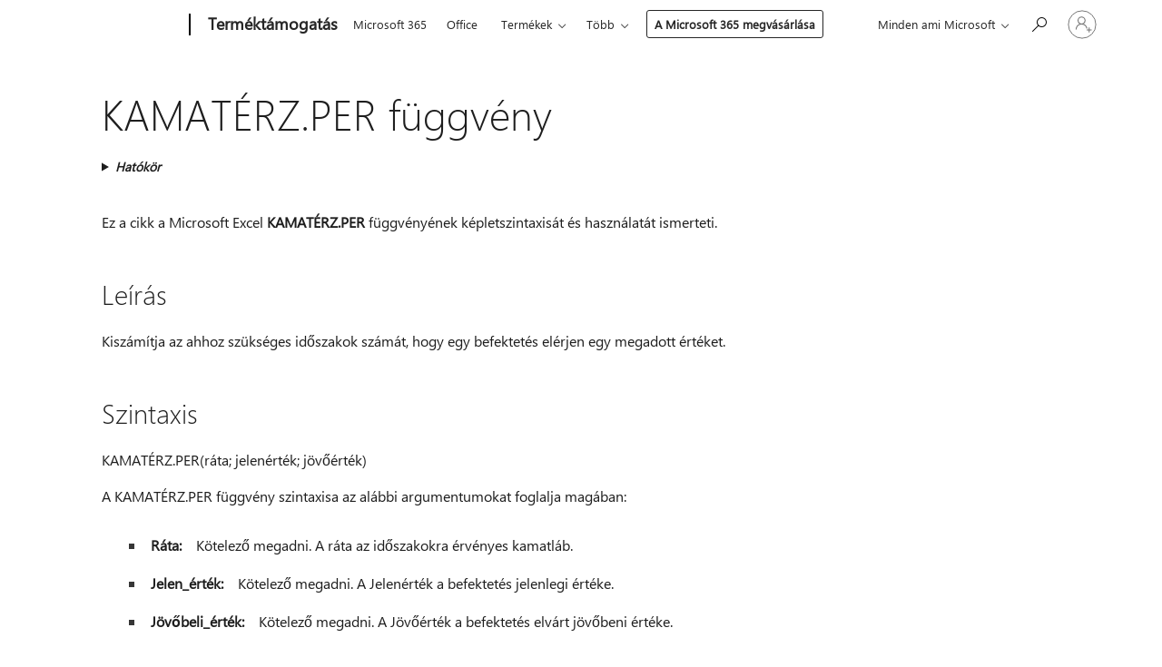

--- FILE ---
content_type: text/html; charset=utf-8
request_url: https://login.microsoftonline.com/common/oauth2/v2.0/authorize?client_id=ee272b19-4411-433f-8f28-5c13cb6fd407&redirect_uri=https%3A%2F%2Fsupport.microsoft.com%2Fsignin-oidc&response_type=code%20id_token&scope=openid%20profile%20offline_access&response_mode=form_post&nonce=639044487900731405.ZjhjOWU0YjQtYjViOC00N2UxLWFlNzUtNjNkNzFmODQ1ZTE2Yjg5ZTUwYTYtN2FmZi00MWFjLThkY2UtZmUwMTc4MjI2ZDg4&prompt=none&nopa=2&state=CfDJ8MF9taR5d3RHoynoKQkxN0AYy_evV7k3sMlneoabfwPb4k4b968iB1vi0zBvO9B6Gx8rh4KG9rTw2SpyDYF2_oOte142D8hO_vGizg0vrLq-kPGEG74Lhf9i8XHRFs5y02rMfzvEdvP9GEGJgzF_to9JBxo4pu7hB5V_06gWbCJtsk-yUYI4HZvAjYpbO-sqMUR_gH_lNI2r7TPc6HzmluoLQzOETu-wr8_VaMY12Q0sCKK85Xe4T1HZCTxCYtCXdDwVkDIvOjPy0hE-jyq57LXX_zGTHXUpOZRlHIW2kCMQldVEXuWIL4dl--T6mp-rCdrUycZmZe43QbzZ1smoe6Qstm9Abw1rH_oHZIT15-Xq&x-client-SKU=ID_NET6_0&x-client-ver=8.12.1.0&sso_reload=true
body_size: 10007
content:


<!-- Copyright (C) Microsoft Corporation. All rights reserved. -->
<!DOCTYPE html>
<html>
<head>
    <title>Redirecting</title>
    <meta http-equiv="Content-Type" content="text/html; charset=UTF-8">
    <meta http-equiv="X-UA-Compatible" content="IE=edge">
    <meta name="viewport" content="width=device-width, initial-scale=1.0, maximum-scale=2.0, user-scalable=yes">
    <meta http-equiv="Pragma" content="no-cache">
    <meta http-equiv="Expires" content="-1">
    <meta name="PageID" content="FetchSessions" />
    <meta name="SiteID" content="" />
    <meta name="ReqLC" content="1033" />
    <meta name="LocLC" content="en-US" />

    
<meta name="robots" content="none" />

<script type="text/javascript" nonce='E1CZIGXNn-W1GAM7g8NeHg'>//<![CDATA[
$Config={"urlGetCredentialType":"https://login.microsoftonline.com/common/GetCredentialType?mkt=en-US","urlGoToAADError":"https://login.live.com/oauth20_authorize.srf?client_id=ee272b19-4411-433f-8f28-5c13cb6fd407\u0026scope=openid+profile+offline_access\u0026redirect_uri=https%3a%2f%2fsupport.microsoft.com%2fsignin-oidc\u0026response_type=code+id_token\u0026state=[base64]\u0026response_mode=form_post\u0026nonce=639044487900731405.ZjhjOWU0YjQtYjViOC00N2UxLWFlNzUtNjNkNzFmODQ1ZTE2Yjg5ZTUwYTYtN2FmZi00MWFjLThkY2UtZmUwMTc4MjI2ZDg4\u0026prompt=none\u0026x-client-SKU=ID_NET6_0\u0026x-client-Ver=8.12.1.0\u0026uaid=edbbd29350e0434a9673436566eb1233\u0026msproxy=1\u0026issuer=mso\u0026tenant=common\u0026ui_locales=en-US\u0026epctrc=rdPbz6JUVRxEJvHsY6Ase9eFWpFZF04%2bMQpk%2b5%2fcT8k%3d1%3a1%3aCANARY%3ar3YX%2fkYfmQJKAdhpbT9bX0oqhlrzYF49OGyrLzUL0fk%3d\u0026epct=[base64]\u0026jshs=0\u0026nopa=2","urlAppError":"https://support.microsoft.com/signin-oidc","oAppRedirectErrorPostParams":{"error":"interaction_required","error_description":"Session information is not sufficient for single-sign-on.","state":"[base64]"},"iMaxStackForKnockoutAsyncComponents":10000,"fShowButtons":true,"urlCdn":"https://aadcdn.msftauth.net/shared/1.0/","urlDefaultFavicon":"https://aadcdn.msftauth.net/shared/1.0/content/images/favicon_a_eupayfgghqiai7k9sol6lg2.ico","urlPost":"/common/login","iPawnIcon":0,"sPOST_Username":"","fEnableNumberMatching":true,"sFT":"[base64]","sFTName":"flowToken","sCtx":"[base64]","fEnableOneDSClientTelemetry":true,"dynamicTenantBranding":null,"staticTenantBranding":null,"oAppCobranding":{},"iBackgroundImage":4,"arrSessions":[],"urlMsaStaticMeControl":"https://login.live.com/Me.htm?v=3","fApplicationInsightsEnabled":false,"iApplicationInsightsEnabledPercentage":0,"urlSetDebugMode":"https://login.microsoftonline.com/common/debugmode","fEnableCssAnimation":true,"fDisableAnimationIfAnimationEndUnsupported":true,"fSsoFeasible":true,"fAllowGrayOutLightBox":true,"fProvideV2SsoImprovements":true,"fUseMsaSessionState":true,"fIsRemoteNGCSupported":true,"urlLogin":"https://login.microsoftonline.com/common/reprocess?ctx=[base64]","urlDssoStatus":"https://login.microsoftonline.com/common/instrumentation/dssostatus","iSessionPullType":3,"fUseSameSite":true,"iAllowedIdentities":2,"isGlobalTenant":true,"uiflavor":1001,"fShouldPlatformKeyBeSuppressed":true,"fLoadStringCustomizationPromises":true,"fUseAlternateTextForSwitchToCredPickerLink":true,"fOfflineAccountVisible":false,"fEnableUserStateFix":true,"fShowAccessPassPeek":true,"fUpdateSessionPollingLogic":true,"fEnableShowPickerCredObservable":true,"fFetchSessionsSkipDsso":true,"fIsCiamUserFlowUxNewLogicEnabled":true,"fUseNonMicrosoftDefaultBrandingForCiam":true,"sCompanyDisplayName":"Microsoft Services","fRemoveCustomCss":true,"fFixUICrashForApiRequestHandler":true,"fShowUpdatedKoreanPrivacyFooter":true,"fUsePostCssHotfix":true,"fFixUserFlowBranding":true,"fEnablePasskeyNullFix":true,"fEnableRefreshCookiesFix":true,"fEnableWebNativeBridgeInterstitialUx":true,"fEnableWindowParentingFix":true,"fEnableNativeBridgeErrors":true,"urlAcmaServerPath":"https://login.microsoftonline.com","sTenantId":"common","sMkt":"en-US","fIsDesktop":true,"fUpdateConfigInit":true,"fLogDisallowedCssProperties":true,"fDisallowExternalFonts":true,"scid":1013,"hpgact":1800,"hpgid":7,"apiCanary":"[base64]","canary":"rdPbz6JUVRxEJvHsY6Ase9eFWpFZF04+MQpk+5/cT8k=1:1:CANARY:r3YX/kYfmQJKAdhpbT9bX0oqhlrzYF49OGyrLzUL0fk=","sCanaryTokenName":"canary","fSkipRenderingNewCanaryToken":false,"fEnableNewCsrfProtection":true,"correlationId":"edbbd293-50e0-434a-9673-436566eb1233","sessionId":"3f123a77-282b-407b-9107-c68da303ea00","sRingId":"R4","locale":{"mkt":"en-US","lcid":1033},"slMaxRetry":2,"slReportFailure":true,"strings":{"desktopsso":{"authenticatingmessage":"Trying to sign you in"}},"enums":{"ClientMetricsModes":{"None":0,"SubmitOnPost":1,"SubmitOnRedirect":2,"InstrumentPlt":4}},"urls":{"instr":{"pageload":"https://login.microsoftonline.com/common/instrumentation/reportpageload","dssostatus":"https://login.microsoftonline.com/common/instrumentation/dssostatus"}},"browser":{"ltr":1,"Chrome":1,"_Mac":1,"_M131":1,"_D0":1,"Full":1,"RE_WebKit":1,"b":{"name":"Chrome","major":131,"minor":0},"os":{"name":"OSX","version":"10.15.7"},"V":"131.0"},"watson":{"url":"/common/handlers/watson","bundle":"https://aadcdn.msftauth.net/ests/2.1/content/cdnbundles/watson.min_q5ptmu8aniymd4ftuqdkda2.js","sbundle":"https://aadcdn.msftauth.net/ests/2.1/content/cdnbundles/watsonsupportwithjquery.3.5.min_dc940oomzau4rsu8qesnvg2.js","fbundle":"https://aadcdn.msftauth.net/ests/2.1/content/cdnbundles/frameworksupport.min_oadrnc13magb009k4d20lg2.js","resetErrorPeriod":5,"maxCorsErrors":-1,"maxInjectErrors":5,"maxErrors":10,"maxTotalErrors":3,"expSrcs":["https://login.microsoftonline.com","https://aadcdn.msauth.net/","https://aadcdn.msftauth.net/",".login.microsoftonline.com"],"envErrorRedirect":true,"envErrorUrl":"/common/handlers/enverror"},"loader":{"cdnRoots":["https://aadcdn.msauth.net/","https://aadcdn.msftauth.net/"],"logByThrowing":true},"serverDetails":{"slc":"ProdSlices","dc":"SCUS","ri":"SN4XXXX","ver":{"v":[2,1,23173,3]},"rt":"2026-01-19T19:46:31","et":15},"clientEvents":{"enabled":true,"telemetryEnabled":true,"useOneDSEventApi":true,"flush":60000,"autoPost":true,"autoPostDelay":1000,"minEvents":1,"maxEvents":1,"pltDelay":500,"appInsightsConfig":{"instrumentationKey":"69adc3c768bd4dc08c19416121249fcc-66f1668a-797b-4249-95e3-6c6651768c28-7293","webAnalyticsConfiguration":{"autoCapture":{"jsError":true}}},"defaultEventName":"IDUX_ESTSClientTelemetryEvent_WebWatson","serviceID":3,"endpointUrl":""},"fApplyAsciiRegexOnInput":true,"country":"US","fBreakBrandingSigninString":true,"bsso":{"states":{"START":"start","INPROGRESS":"in-progress","END":"end","END_SSO":"end-sso","END_USERS":"end-users"},"nonce":"AwABEgEAAAADAOz_BQD0_3njTRBl07F24rListgiWMDaJffgnuw6jY9RJd28B_7rc3khuBNV5E8vPL2GmRnyx9yBfNxF7gkRlF7hjwqPaFkgAA","overallTimeoutMs":4000,"telemetry":{"type":"ChromeSsoTelemetry","nonce":"AwABDwEAAAADAOz_BQD0_xYzKUBx41I-97mzzorV_vssZNwR7eP6asyzucGzYuWek63MsVjuz6AKX96k2G79C8OwLmlEe-U-rmz-JA0-C28GKxhDGQ_SXIGLuxZ01EmwIAA","reportStates":[]},"redirectEndStates":["end"],"cookieNames":{"aadSso":"AADSSO","winSso":"ESTSSSO","ssoTiles":"ESTSSSOTILES","ssoPulled":"SSOCOOKIEPULLED","userList":"ESTSUSERLIST"},"type":"chrome","reason":"Pull suppressed because it was already attempted and the current URL was reloaded."},"urlNoCookies":"https://login.microsoftonline.com/cookiesdisabled","fTrimChromeBssoUrl":true,"inlineMode":5,"fShowCopyDebugDetailsLink":true,"fTenantBrandingCdnAddEventHandlers":true,"fAddTryCatchForIFrameRedirects":true};
//]]></script> 
<script type="text/javascript" nonce='E1CZIGXNn-W1GAM7g8NeHg'>//<![CDATA[
!function(){var e=window,r=e.$Debug=e.$Debug||{},t=e.$Config||{};if(!r.appendLog){var n=[],o=0;r.appendLog=function(e){var r=t.maxDebugLog||25,i=(new Date).toUTCString()+":"+e;n.push(o+":"+i),n.length>r&&n.shift(),o++},r.getLogs=function(){return n}}}(),function(){function e(e,r){function t(i){var a=e[i];if(i<n-1){return void(o.r[a]?t(i+1):o.when(a,function(){t(i+1)}))}r(a)}var n=e.length;t(0)}function r(e,r,i){function a(){var e=!!s.method,o=e?s.method:i[0],a=s.extraArgs||[],u=n.$WebWatson;try{
var c=t(i,!e);if(a&&a.length>0){for(var d=a.length,l=0;l<d;l++){c.push(a[l])}}o.apply(r,c)}catch(e){return void(u&&u.submitFromException&&u.submitFromException(e))}}var s=o.r&&o.r[e];return r=r||this,s&&(s.skipTimeout?a():n.setTimeout(a,0)),s}function t(e,r){return Array.prototype.slice.call(e,r?1:0)}var n=window;n.$Do||(n.$Do={"q":[],"r":[],"removeItems":[],"lock":0,"o":[]});var o=n.$Do;o.when=function(t,n){function i(e){r(e,a,s)||o.q.push({"id":e,"c":a,"a":s})}var a=0,s=[],u=1;"function"==typeof n||(a=n,
u=2);for(var c=u;c<arguments.length;c++){s.push(arguments[c])}t instanceof Array?e(t,i):i(t)},o.register=function(e,t,n){if(!o.r[e]){o.o.push(e);var i={};if(t&&(i.method=t),n&&(i.skipTimeout=n),arguments&&arguments.length>3){i.extraArgs=[];for(var a=3;a<arguments.length;a++){i.extraArgs.push(arguments[a])}}o.r[e]=i,o.lock++;try{for(var s=0;s<o.q.length;s++){var u=o.q[s];u.id==e&&r(e,u.c,u.a)&&o.removeItems.push(u)}}catch(e){throw e}finally{if(0===--o.lock){for(var c=0;c<o.removeItems.length;c++){
for(var d=o.removeItems[c],l=0;l<o.q.length;l++){if(o.q[l]===d){o.q.splice(l,1);break}}}o.removeItems=[]}}}},o.unregister=function(e){o.r[e]&&delete o.r[e]}}(),function(e,r){function t(){if(!a){if(!r.body){return void setTimeout(t)}a=!0,e.$Do.register("doc.ready",0,!0)}}function n(){if(!s){if(!r.body){return void setTimeout(n)}t(),s=!0,e.$Do.register("doc.load",0,!0),i()}}function o(e){(r.addEventListener||"load"===e.type||"complete"===r.readyState)&&t()}function i(){
r.addEventListener?(r.removeEventListener("DOMContentLoaded",o,!1),e.removeEventListener("load",n,!1)):r.attachEvent&&(r.detachEvent("onreadystatechange",o),e.detachEvent("onload",n))}var a=!1,s=!1;if("complete"===r.readyState){return void setTimeout(n)}!function(){r.addEventListener?(r.addEventListener("DOMContentLoaded",o,!1),e.addEventListener("load",n,!1)):r.attachEvent&&(r.attachEvent("onreadystatechange",o),e.attachEvent("onload",n))}()}(window,document),function(){function e(){
return f.$Config||f.ServerData||{}}function r(e,r){var t=f.$Debug;t&&t.appendLog&&(r&&(e+=" '"+(r.src||r.href||"")+"'",e+=", id:"+(r.id||""),e+=", async:"+(r.async||""),e+=", defer:"+(r.defer||"")),t.appendLog(e))}function t(){var e=f.$B;if(void 0===d){if(e){d=e.IE}else{var r=f.navigator.userAgent;d=-1!==r.indexOf("MSIE ")||-1!==r.indexOf("Trident/")}}return d}function n(){var e=f.$B;if(void 0===l){if(e){l=e.RE_Edge}else{var r=f.navigator.userAgent;l=-1!==r.indexOf("Edge")}}return l}function o(e){
var r=e.indexOf("?"),t=r>-1?r:e.length,n=e.lastIndexOf(".",t);return e.substring(n,n+v.length).toLowerCase()===v}function i(){var r=e();return(r.loader||{}).slReportFailure||r.slReportFailure||!1}function a(){return(e().loader||{}).redirectToErrorPageOnLoadFailure||!1}function s(){return(e().loader||{}).logByThrowing||!1}function u(e){if(!t()&&!n()){return!1}var r=e.src||e.href||"";if(!r){return!0}if(o(r)){var i,a,s;try{i=e.sheet,a=i&&i.cssRules,s=!1}catch(e){s=!0}if(i&&!a&&s){return!0}
if(i&&a&&0===a.length){return!0}}return!1}function c(){function t(e){g.getElementsByTagName("head")[0].appendChild(e)}function n(e,r,t,n){var u=null;return u=o(e)?i(e):"script"===n.toLowerCase()?a(e):s(e,n),r&&(u.id=r),"function"==typeof u.setAttribute&&(u.setAttribute("crossorigin","anonymous"),t&&"string"==typeof t&&u.setAttribute("integrity",t)),u}function i(e){var r=g.createElement("link");return r.rel="stylesheet",r.type="text/css",r.href=e,r}function a(e){
var r=g.createElement("script"),t=g.querySelector("script[nonce]");if(r.type="text/javascript",r.src=e,r.defer=!1,r.async=!1,t){var n=t.nonce||t.getAttribute("nonce");r.setAttribute("nonce",n)}return r}function s(e,r){var t=g.createElement(r);return t.src=e,t}function d(e,r){if(e&&e.length>0&&r){for(var t=0;t<e.length;t++){if(-1!==r.indexOf(e[t])){return!0}}}return!1}function l(r){if(e().fTenantBrandingCdnAddEventHandlers){var t=d(E,r)?E:b;if(!(t&&t.length>1)){return r}for(var n=0;n<t.length;n++){
if(-1!==r.indexOf(t[n])){var o=t[n+1<t.length?n+1:0],i=r.substring(t[n].length);return"https://"!==t[n].substring(0,"https://".length)&&(o="https://"+o,i=i.substring("https://".length)),o+i}}return r}if(!(b&&b.length>1)){return r}for(var a=0;a<b.length;a++){if(0===r.indexOf(b[a])){return b[a+1<b.length?a+1:0]+r.substring(b[a].length)}}return r}function f(e,t,n,o){if(r("[$Loader]: "+(L.failMessage||"Failed"),o),w[e].retry<y){return w[e].retry++,h(e,t,n),void c._ReportFailure(w[e].retry,w[e].srcPath)}n&&n()}
function v(e,t,n,o){if(u(o)){return f(e,t,n,o)}r("[$Loader]: "+(L.successMessage||"Loaded"),o),h(e+1,t,n);var i=w[e].onSuccess;"function"==typeof i&&i(w[e].srcPath)}function h(e,o,i){if(e<w.length){var a=w[e];if(!a||!a.srcPath){return void h(e+1,o,i)}a.retry>0&&(a.srcPath=l(a.srcPath),a.origId||(a.origId=a.id),a.id=a.origId+"_Retry_"+a.retry);var s=n(a.srcPath,a.id,a.integrity,a.tagName);s.onload=function(){v(e,o,i,s)},s.onerror=function(){f(e,o,i,s)},s.onreadystatechange=function(){
"loaded"===s.readyState?setTimeout(function(){v(e,o,i,s)},500):"complete"===s.readyState&&v(e,o,i,s)},t(s),r("[$Loader]: Loading '"+(a.srcPath||"")+"', id:"+(a.id||""))}else{o&&o()}}var p=e(),y=p.slMaxRetry||2,m=p.loader||{},b=m.cdnRoots||[],E=m.tenantBrandingCdnRoots||[],L=this,w=[];L.retryOnError=!0,L.successMessage="Loaded",L.failMessage="Error",L.Add=function(e,r,t,n,o,i){e&&w.push({"srcPath":e,"id":r,"retry":n||0,"integrity":t,"tagName":o||"script","onSuccess":i})},L.AddForReload=function(e,r){
var t=e.src||e.href||"";L.Add(t,"AddForReload",e.integrity,1,e.tagName,r)},L.AddIf=function(e,r,t){e&&L.Add(r,t)},L.Load=function(e,r){h(0,e,r)}}var d,l,f=window,g=f.document,v=".css";c.On=function(e,r,t){if(!e){throw"The target element must be provided and cannot be null."}r?c.OnError(e,t):c.OnSuccess(e,t)},c.OnSuccess=function(e,t){if(!e){throw"The target element must be provided and cannot be null."}if(u(e)){return c.OnError(e,t)}var n=e.src||e.href||"",o=i(),s=a();r("[$Loader]: Loaded",e);var d=new c
;d.failMessage="Reload Failed",d.successMessage="Reload Success",d.Load(null,function(){if(o){throw"Unexpected state. ResourceLoader.Load() failed despite initial load success. ['"+n+"']"}s&&(document.location.href="/error.aspx?err=504")})},c.OnError=function(e,t){var n=e.src||e.href||"",o=i(),s=a();if(!e){throw"The target element must be provided and cannot be null."}r("[$Loader]: Failed",e);var u=new c;u.failMessage="Reload Failed",u.successMessage="Reload Success",u.AddForReload(e,t),
u.Load(null,function(){if(o){throw"Failed to load external resource ['"+n+"']"}s&&(document.location.href="/error.aspx?err=504")}),c._ReportFailure(0,n)},c._ReportFailure=function(e,r){if(s()&&!t()){throw"[Retry "+e+"] Failed to load external resource ['"+r+"'], reloading from fallback CDN endpoint"}},f.$Loader=c}(),function(){function e(){if(!E){var e=new h.$Loader;e.AddIf(!h.jQuery,y.sbundle,"WebWatson_DemandSupport"),y.sbundle=null,delete y.sbundle,e.AddIf(!h.$Api,y.fbundle,"WebWatson_DemandFramework"),
y.fbundle=null,delete y.fbundle,e.Add(y.bundle,"WebWatson_DemandLoaded"),e.Load(r,t),E=!0}}function r(){if(h.$WebWatson){if(h.$WebWatson.isProxy){return void t()}m.when("$WebWatson.full",function(){for(;b.length>0;){var e=b.shift();e&&h.$WebWatson[e.cmdName].apply(h.$WebWatson,e.args)}})}}function t(){if(!h.$WebWatson||h.$WebWatson.isProxy){if(!L&&JSON){try{var e=new XMLHttpRequest;e.open("POST",y.url),e.setRequestHeader("Accept","application/json"),
e.setRequestHeader("Content-Type","application/json; charset=UTF-8"),e.setRequestHeader("canary",p.apiCanary),e.setRequestHeader("client-request-id",p.correlationId),e.setRequestHeader("hpgid",p.hpgid||0),e.setRequestHeader("hpgact",p.hpgact||0);for(var r=-1,t=0;t<b.length;t++){if("submit"===b[t].cmdName){r=t;break}}var o=b[r]?b[r].args||[]:[],i={"sr":y.sr,"ec":"Failed to load external resource [Core Watson files]","wec":55,"idx":1,"pn":p.pgid||"","sc":p.scid||0,"hpg":p.hpgid||0,
"msg":"Failed to load external resource [Core Watson files]","url":o[1]||"","ln":0,"ad":0,"an":!1,"cs":"","sd":p.serverDetails,"ls":null,"diag":v(y)};e.send(JSON.stringify(i))}catch(e){}L=!0}y.loadErrorUrl&&window.location.assign(y.loadErrorUrl)}n()}function n(){b=[],h.$WebWatson=null}function o(r){return function(){var t=arguments;b.push({"cmdName":r,"args":t}),e()}}function i(){var e=["foundException","resetException","submit"],r=this;r.isProxy=!0;for(var t=e.length,n=0;n<t;n++){var i=e[n];i&&(r[i]=o(i))}
}function a(e,r,t,n,o,i,a){var s=h.event;return i||(i=l(o||s,a?a+2:2)),h.$Debug&&h.$Debug.appendLog&&h.$Debug.appendLog("[WebWatson]:"+(e||"")+" in "+(r||"")+" @ "+(t||"??")),$.submit(e,r,t,n,o||s,i,a)}function s(e,r){return{"signature":e,"args":r,"toString":function(){return this.signature}}}function u(e){for(var r=[],t=e.split("\n"),n=0;n<t.length;n++){r.push(s(t[n],[]))}return r}function c(e){for(var r=[],t=e.split("\n"),n=0;n<t.length;n++){var o=s(t[n],[]);t[n+1]&&(o.signature+="@"+t[n+1],n++),r.push(o)
}return r}function d(e){if(!e){return null}try{if(e.stack){return u(e.stack)}if(e.error){if(e.error.stack){return u(e.error.stack)}}else if(window.opera&&e.message){return c(e.message)}}catch(e){}return null}function l(e,r){var t=[];try{for(var n=arguments.callee;r>0;){n=n?n.caller:n,r--}for(var o=0;n&&o<w;){var i="InvalidMethod()";try{i=n.toString()}catch(e){}var a=[],u=n.args||n.arguments;if(u){for(var c=0;c<u.length;c++){a[c]=u[c]}}t.push(s(i,a)),n=n.caller,o++}}catch(e){t.push(s(e.toString(),[]))}
var l=d(e);return l&&(t.push(s("--- Error Event Stack -----------------",[])),t=t.concat(l)),t}function f(e){if(e){try{var r=/function (.{1,})\(/,t=r.exec(e.constructor.toString());return t&&t.length>1?t[1]:""}catch(e){}}return""}function g(e){if(e){try{if("string"!=typeof e&&JSON&&JSON.stringify){var r=f(e),t=JSON.stringify(e);return t&&"{}"!==t||(e.error&&(e=e.error,r=f(e)),(t=JSON.stringify(e))&&"{}"!==t||(t=e.toString())),r+":"+t}}catch(e){}}return""+(e||"")}function v(e){var r=[];try{
if(jQuery?(r.push("jQuery v:"+jQuery().jquery),jQuery.easing?r.push("jQuery.easing:"+JSON.stringify(jQuery.easing)):r.push("jQuery.easing is not defined")):r.push("jQuery is not defined"),e&&e.expectedVersion&&r.push("Expected jQuery v:"+e.expectedVersion),m){var t,n="";for(t=0;t<m.o.length;t++){n+=m.o[t]+";"}for(r.push("$Do.o["+n+"]"),n="",t=0;t<m.q.length;t++){n+=m.q[t].id+";"}r.push("$Do.q["+n+"]")}if(h.$Debug&&h.$Debug.getLogs){var o=h.$Debug.getLogs();o&&o.length>0&&(r=r.concat(o))}if(b){
for(var i=0;i<b.length;i++){var a=b[i];if(a&&"submit"===a.cmdName){try{if(JSON&&JSON.stringify){var s=JSON.stringify(a);s&&r.push(s)}}catch(e){r.push(g(e))}}}}}catch(e){r.push(g(e))}return r}var h=window,p=h.$Config||{},y=p.watson,m=h.$Do;if(!h.$WebWatson&&y){var b=[],E=!1,L=!1,w=10,$=h.$WebWatson=new i;$.CB={},$._orgErrorHandler=h.onerror,h.onerror=a,$.errorHooked=!0,m.when("jQuery.version",function(e){y.expectedVersion=e}),m.register("$WebWatson")}}(),function(){function e(e,r){
for(var t=r.split("."),n=t.length,o=0;o<n&&null!==e&&void 0!==e;){e=e[t[o++]]}return e}function r(r){var t=null;return null===u&&(u=e(i,"Constants")),null!==u&&r&&(t=e(u,r)),null===t||void 0===t?"":t.toString()}function t(t){var n=null;return null===a&&(a=e(i,"$Config.strings")),null!==a&&t&&(n=e(a,t.toLowerCase())),null!==n&&void 0!==n||(n=r(t)),null===n||void 0===n?"":n.toString()}function n(e,r){var n=null;return e&&r&&r[e]&&(n=t("errors."+r[e])),n||(n=t("errors."+e)),n||(n=t("errors."+c)),n||(n=t(c)),n}
function o(t){var n=null;return null===s&&(s=e(i,"$Config.urls")),null!==s&&t&&(n=e(s,t.toLowerCase())),null!==n&&void 0!==n||(n=r(t)),null===n||void 0===n?"":n.toString()}var i=window,a=null,s=null,u=null,c="GENERIC_ERROR";i.GetString=t,i.GetErrorString=n,i.GetUrl=o}(),function(){var e=window,r=e.$Config||{};e.$B=r.browser||{}}(),function(){function e(e,r,t){e&&e.addEventListener?e.addEventListener(r,t):e&&e.attachEvent&&e.attachEvent("on"+r,t)}function r(r,t){e(document.getElementById(r),"click",t)}
function t(r,t){var n=document.getElementsByName(r);n&&n.length>0&&e(n[0],"click",t)}var n=window;n.AddListener=e,n.ClickEventListenerById=r,n.ClickEventListenerByName=t}();
//]]></script> 
<script type="text/javascript" nonce='E1CZIGXNn-W1GAM7g8NeHg'>//<![CDATA[
!function(t,e){!function(){var n=e.getElementsByTagName("head")[0];n&&n.addEventListener&&(n.addEventListener("error",function(e){null!==e.target&&"cdn"===e.target.getAttribute("data-loader")&&t.$Loader.OnError(e.target)},!0),n.addEventListener("load",function(e){null!==e.target&&"cdn"===e.target.getAttribute("data-loader")&&t.$Loader.OnSuccess(e.target)},!0))}()}(window,document);
//]]></script>
    <script type="text/javascript" nonce='E1CZIGXNn-W1GAM7g8NeHg'>
        ServerData = $Config;
    </script>

    <script data-loader="cdn" crossorigin="anonymous" src="https://aadcdn.msftauth.net/shared/1.0/content/js/FetchSessions_Core_Zrgqf3NDZY6QoRSGjvZAAQ2.js" integrity='sha384-ZiCm7FNkvHCzGABuQsNqI+NbQpuukT8O8DH+5NRo+GBSrdhUPzoMJLcFvVj8ky+R' nonce='E1CZIGXNn-W1GAM7g8NeHg'></script>

</head>
<body data-bind="defineGlobals: ServerData" style="display: none">
</body>
</html>